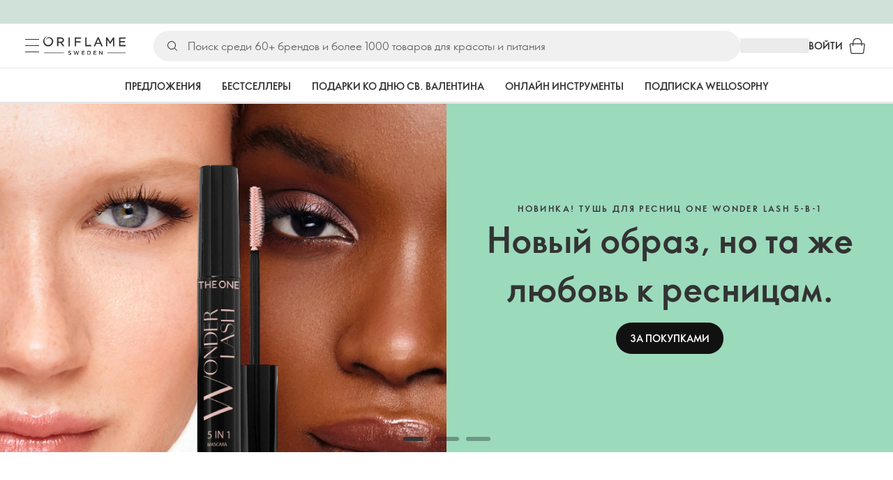

--- FILE ---
content_type: application/javascript; charset=UTF-8
request_url: https://assets-we-cdn.oriflame.com/appshell-frontpage-we/_next/static/j1u2bEemdufgjTYlH1x0i/_buildManifest.js
body_size: 470
content:
self.__BUILD_MANIFEST=function(e,s,t,a,i,n,r,o,c,u,p,h){return{__rewrites:{afterFiles:[{has:e,source:"/system/UI/LogoutPopup/Logout",destination:"/api/logout"},{has:e,source:"/version",destination:t},{has:e,source:"/version/",destination:t},{has:e,source:"/health/:path*",destination:"/api/health/:path*"},{has:e,source:"/system/:path*",destination:"/api/system/:path*"},{has:e,source:"/ssoidentity/:path*",destination:"/api/ssoidentity/:path*"},{has:e,source:"/mypages-employees",destination:a},{has:e,source:"/mypages-employees/",destination:a},{has:e,source:"/mypages-customers",destination:i},{has:e,source:"/mypages-customers/",destination:i},{has:e,source:"/mypages",destination:n},{has:e,source:"/mypages/",destination:n}],beforeFiles:[],fallback:[]},__routerFilterStatic:{numItems:0,errorRate:r,numBits:0,numHashes:o,bitArray:[]},__routerFilterDynamic:{numItems:0,errorRate:r,numBits:0,numHashes:o,bitArray:[]},"/_error":[c,u,p,h,"static/chunks/119-00b3f036c66254b9.js","static/chunks/pages/_error-07bf9ede6cda9089.js"],"/internal/[tenant]/[language]/[atpClusterId]/[customerTypeId]":[c,u,p,h,"static/chunks/760-2d922a87ea79143c.js","static/chunks/pages/internal/[tenant]/[language]/[atpClusterId]/[customerTypeId]-5dd1015ca79a6d32.js"],sortedPages:["/_app","/_error","/internal/[tenant]/[language]/[atpClusterId]/[customerTypeId]"]}}(void 0,0,"/api/version","/api/mypages-employees","/api/mypages-customers","/api/mypages",1e-4,NaN,"static/chunks/ec2ac743-0160470afa783725.js","static/chunks/9f6e6e15-ce97d12150547308.js","static/chunks/e19bb406-96c00489db8e4c6a.js","static/chunks/278-2c9c075028b97bd3.js"),self.__BUILD_MANIFEST_CB&&self.__BUILD_MANIFEST_CB();